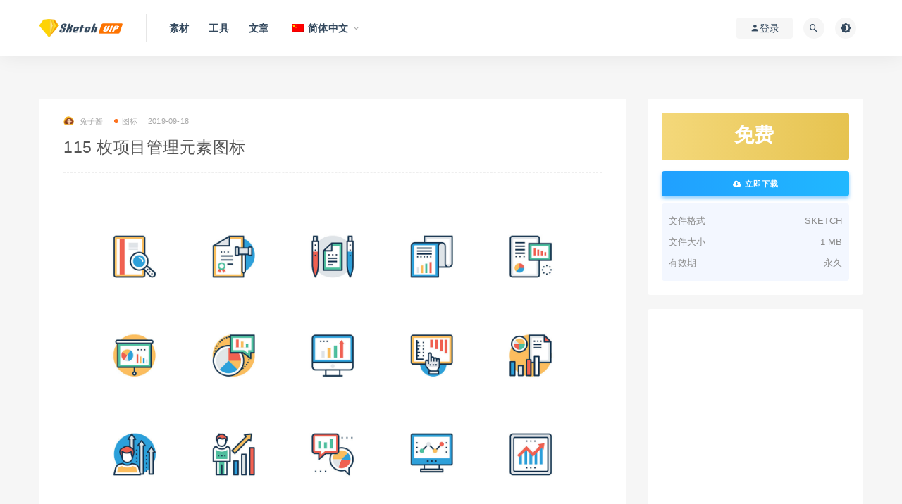

--- FILE ---
content_type: text/html; charset=UTF-8
request_url: https://sketch.vip/4960
body_size: 8921
content:
<!DOCTYPE html>
<html lang="zh-CN">
<head>
	<meta charset="UTF-8">
	<meta http-equiv="X-UA-Compatible" content="IE=edge">
	<meta name="viewport" content="width=device-width, initial-scale=1">
	<link rel="profile" href="https://gmpg.org/xfn/11">
	<link href="https://sketch.vip/wp-content/uploads/2019/08/icon-3.png" rel="icon">
  <title>115 枚项目管理元素图标-Sketch Vip</title>

	<meta name='robots' content='max-image-preview:large' />
        <meta property="og:title" content="115 枚项目管理元素图标">
        <meta property="og:description" content="">
        <meta property="og:type" content="article">
        <meta property="og:url" content="https://sketch.vip/4960">
        <meta property="og:site_name" content="Sketch Vip">
        <meta property="og:image" content="https://sketch.vip/wp-content/uploads/2019/09/115-project-management-element-icons-thumb@2x.jpg">
    <style id='wp-img-auto-sizes-contain-inline-css' type='text/css'>
img:is([sizes=auto i],[sizes^="auto," i]){contain-intrinsic-size:3000px 1500px}
/*# sourceURL=wp-img-auto-sizes-contain-inline-css */
</style>
<style id='classic-theme-styles-inline-css' type='text/css'>
/*! This file is auto-generated */
.wp-block-button__link{color:#fff;background-color:#32373c;border-radius:9999px;box-shadow:none;text-decoration:none;padding:calc(.667em + 2px) calc(1.333em + 2px);font-size:1.125em}.wp-block-file__button{background:#32373c;color:#fff;text-decoration:none}
/*# sourceURL=/wp-includes/css/classic-themes.min.css */
</style>
<link rel='stylesheet' id='trp-language-switcher-style-css' href='https://sketch.vip/wp-content/plugins/translatepress-multilingual/assets/css/trp-language-switcher.css?ver=2.7.2' type='text/css' media='all' />
<link rel='stylesheet' id='external-css' href='https://sketch.vip/wp-content/themes/ripro8.7/assets/css/external.css?ver=8.7.0' type='text/css' media='all' />
<link rel='stylesheet' id='sweetalert2-css' href='https://sketch.vip/wp-content/themes/ripro8.7/assets/css/sweetalert2.min.css?ver=8.7.0' type='text/css' media='all' />
<link rel='stylesheet' id='app-css' href='https://sketch.vip/wp-content/themes/ripro8.7/assets/css/app.css?ver=8.7.0' type='text/css' media='all' />
<link rel='stylesheet' id='diy-css' href='https://sketch.vip/wp-content/themes/ripro8.7/assets/css/diy.css?ver=8.7.0' type='text/css' media='all' />
<script type="text/javascript" src="https://sketch.vip/wp-content/themes/ripro8.7/assets/js/jquery-2.2.4.min.js?ver=2.2.4" id="jquery-js"></script>
<script type="text/javascript" src="https://sketch.vip/wp-content/themes/ripro8.7/assets/js/plugins/sweetalert2.min.js?ver=8.7.0" id="sweetalert2-js"></script>
<link rel="alternate" hreflang="zh-CN" href="https://sketch.vip/4960"/>
<link rel="alternate" hreflang="zh-HK" href="https://sketch.vip/zh/4960/"/>
<link rel="alternate" hreflang="zh-TW" href="https://sketch.vip/zh_tw/4960/"/>
<link rel="alternate" hreflang="en-US" href="https://sketch.vip/en/4960/"/>
<link rel="alternate" hreflang="en-CA" href="https://sketch.vip/en_ca/4960/"/>
<link rel="alternate" hreflang="en-GB" href="https://sketch.vip/en_gb/4960/"/>
<link rel="alternate" hreflang="de-DE" href="https://sketch.vip/de/4960/"/>
<link rel="alternate" hreflang="pa-IN" href="https://sketch.vip/pa/4960/"/>
<link rel="alternate" hreflang="zh" href="https://sketch.vip/4960"/>
<link rel="alternate" hreflang="en" href="https://sketch.vip/en/4960/"/>
<link rel="alternate" hreflang="de" href="https://sketch.vip/de/4960/"/>
<link rel="alternate" hreflang="pa" href="https://sketch.vip/pa/4960/"/>
<meta name="keywords" content="会议,分析,数据,日历,电话,笔记,美元,计算器,金币,图标">
<meta name="description" content="...">
	<!-- HTML5 shim, for IE6-8 support of HTML5 elements. All other JS at the end of file. -->
    <!--[if lt IE 9]>
      <script src="https://sketch.vip/wp-content/themes/ripro8.7/assets/js/html5shiv.js"></script>
      <script src="https://sketch.vip/wp-content/themes/ripro8.7/assets/js/respond.min.js"></script>
    <![endif]-->
    <style id='global-styles-inline-css' type='text/css'>
:root{--wp--preset--aspect-ratio--square: 1;--wp--preset--aspect-ratio--4-3: 4/3;--wp--preset--aspect-ratio--3-4: 3/4;--wp--preset--aspect-ratio--3-2: 3/2;--wp--preset--aspect-ratio--2-3: 2/3;--wp--preset--aspect-ratio--16-9: 16/9;--wp--preset--aspect-ratio--9-16: 9/16;--wp--preset--color--black: #000000;--wp--preset--color--cyan-bluish-gray: #abb8c3;--wp--preset--color--white: #ffffff;--wp--preset--color--pale-pink: #f78da7;--wp--preset--color--vivid-red: #cf2e2e;--wp--preset--color--luminous-vivid-orange: #ff6900;--wp--preset--color--luminous-vivid-amber: #fcb900;--wp--preset--color--light-green-cyan: #7bdcb5;--wp--preset--color--vivid-green-cyan: #00d084;--wp--preset--color--pale-cyan-blue: #8ed1fc;--wp--preset--color--vivid-cyan-blue: #0693e3;--wp--preset--color--vivid-purple: #9b51e0;--wp--preset--gradient--vivid-cyan-blue-to-vivid-purple: linear-gradient(135deg,rgb(6,147,227) 0%,rgb(155,81,224) 100%);--wp--preset--gradient--light-green-cyan-to-vivid-green-cyan: linear-gradient(135deg,rgb(122,220,180) 0%,rgb(0,208,130) 100%);--wp--preset--gradient--luminous-vivid-amber-to-luminous-vivid-orange: linear-gradient(135deg,rgb(252,185,0) 0%,rgb(255,105,0) 100%);--wp--preset--gradient--luminous-vivid-orange-to-vivid-red: linear-gradient(135deg,rgb(255,105,0) 0%,rgb(207,46,46) 100%);--wp--preset--gradient--very-light-gray-to-cyan-bluish-gray: linear-gradient(135deg,rgb(238,238,238) 0%,rgb(169,184,195) 100%);--wp--preset--gradient--cool-to-warm-spectrum: linear-gradient(135deg,rgb(74,234,220) 0%,rgb(151,120,209) 20%,rgb(207,42,186) 40%,rgb(238,44,130) 60%,rgb(251,105,98) 80%,rgb(254,248,76) 100%);--wp--preset--gradient--blush-light-purple: linear-gradient(135deg,rgb(255,206,236) 0%,rgb(152,150,240) 100%);--wp--preset--gradient--blush-bordeaux: linear-gradient(135deg,rgb(254,205,165) 0%,rgb(254,45,45) 50%,rgb(107,0,62) 100%);--wp--preset--gradient--luminous-dusk: linear-gradient(135deg,rgb(255,203,112) 0%,rgb(199,81,192) 50%,rgb(65,88,208) 100%);--wp--preset--gradient--pale-ocean: linear-gradient(135deg,rgb(255,245,203) 0%,rgb(182,227,212) 50%,rgb(51,167,181) 100%);--wp--preset--gradient--electric-grass: linear-gradient(135deg,rgb(202,248,128) 0%,rgb(113,206,126) 100%);--wp--preset--gradient--midnight: linear-gradient(135deg,rgb(2,3,129) 0%,rgb(40,116,252) 100%);--wp--preset--font-size--small: 13px;--wp--preset--font-size--medium: 20px;--wp--preset--font-size--large: 36px;--wp--preset--font-size--x-large: 42px;--wp--preset--spacing--20: 0.44rem;--wp--preset--spacing--30: 0.67rem;--wp--preset--spacing--40: 1rem;--wp--preset--spacing--50: 1.5rem;--wp--preset--spacing--60: 2.25rem;--wp--preset--spacing--70: 3.38rem;--wp--preset--spacing--80: 5.06rem;--wp--preset--shadow--natural: 6px 6px 9px rgba(0, 0, 0, 0.2);--wp--preset--shadow--deep: 12px 12px 50px rgba(0, 0, 0, 0.4);--wp--preset--shadow--sharp: 6px 6px 0px rgba(0, 0, 0, 0.2);--wp--preset--shadow--outlined: 6px 6px 0px -3px rgb(255, 255, 255), 6px 6px rgb(0, 0, 0);--wp--preset--shadow--crisp: 6px 6px 0px rgb(0, 0, 0);}:where(.is-layout-flex){gap: 0.5em;}:where(.is-layout-grid){gap: 0.5em;}body .is-layout-flex{display: flex;}.is-layout-flex{flex-wrap: wrap;align-items: center;}.is-layout-flex > :is(*, div){margin: 0;}body .is-layout-grid{display: grid;}.is-layout-grid > :is(*, div){margin: 0;}:where(.wp-block-columns.is-layout-flex){gap: 2em;}:where(.wp-block-columns.is-layout-grid){gap: 2em;}:where(.wp-block-post-template.is-layout-flex){gap: 1.25em;}:where(.wp-block-post-template.is-layout-grid){gap: 1.25em;}.has-black-color{color: var(--wp--preset--color--black) !important;}.has-cyan-bluish-gray-color{color: var(--wp--preset--color--cyan-bluish-gray) !important;}.has-white-color{color: var(--wp--preset--color--white) !important;}.has-pale-pink-color{color: var(--wp--preset--color--pale-pink) !important;}.has-vivid-red-color{color: var(--wp--preset--color--vivid-red) !important;}.has-luminous-vivid-orange-color{color: var(--wp--preset--color--luminous-vivid-orange) !important;}.has-luminous-vivid-amber-color{color: var(--wp--preset--color--luminous-vivid-amber) !important;}.has-light-green-cyan-color{color: var(--wp--preset--color--light-green-cyan) !important;}.has-vivid-green-cyan-color{color: var(--wp--preset--color--vivid-green-cyan) !important;}.has-pale-cyan-blue-color{color: var(--wp--preset--color--pale-cyan-blue) !important;}.has-vivid-cyan-blue-color{color: var(--wp--preset--color--vivid-cyan-blue) !important;}.has-vivid-purple-color{color: var(--wp--preset--color--vivid-purple) !important;}.has-black-background-color{background-color: var(--wp--preset--color--black) !important;}.has-cyan-bluish-gray-background-color{background-color: var(--wp--preset--color--cyan-bluish-gray) !important;}.has-white-background-color{background-color: var(--wp--preset--color--white) !important;}.has-pale-pink-background-color{background-color: var(--wp--preset--color--pale-pink) !important;}.has-vivid-red-background-color{background-color: var(--wp--preset--color--vivid-red) !important;}.has-luminous-vivid-orange-background-color{background-color: var(--wp--preset--color--luminous-vivid-orange) !important;}.has-luminous-vivid-amber-background-color{background-color: var(--wp--preset--color--luminous-vivid-amber) !important;}.has-light-green-cyan-background-color{background-color: var(--wp--preset--color--light-green-cyan) !important;}.has-vivid-green-cyan-background-color{background-color: var(--wp--preset--color--vivid-green-cyan) !important;}.has-pale-cyan-blue-background-color{background-color: var(--wp--preset--color--pale-cyan-blue) !important;}.has-vivid-cyan-blue-background-color{background-color: var(--wp--preset--color--vivid-cyan-blue) !important;}.has-vivid-purple-background-color{background-color: var(--wp--preset--color--vivid-purple) !important;}.has-black-border-color{border-color: var(--wp--preset--color--black) !important;}.has-cyan-bluish-gray-border-color{border-color: var(--wp--preset--color--cyan-bluish-gray) !important;}.has-white-border-color{border-color: var(--wp--preset--color--white) !important;}.has-pale-pink-border-color{border-color: var(--wp--preset--color--pale-pink) !important;}.has-vivid-red-border-color{border-color: var(--wp--preset--color--vivid-red) !important;}.has-luminous-vivid-orange-border-color{border-color: var(--wp--preset--color--luminous-vivid-orange) !important;}.has-luminous-vivid-amber-border-color{border-color: var(--wp--preset--color--luminous-vivid-amber) !important;}.has-light-green-cyan-border-color{border-color: var(--wp--preset--color--light-green-cyan) !important;}.has-vivid-green-cyan-border-color{border-color: var(--wp--preset--color--vivid-green-cyan) !important;}.has-pale-cyan-blue-border-color{border-color: var(--wp--preset--color--pale-cyan-blue) !important;}.has-vivid-cyan-blue-border-color{border-color: var(--wp--preset--color--vivid-cyan-blue) !important;}.has-vivid-purple-border-color{border-color: var(--wp--preset--color--vivid-purple) !important;}.has-vivid-cyan-blue-to-vivid-purple-gradient-background{background: var(--wp--preset--gradient--vivid-cyan-blue-to-vivid-purple) !important;}.has-light-green-cyan-to-vivid-green-cyan-gradient-background{background: var(--wp--preset--gradient--light-green-cyan-to-vivid-green-cyan) !important;}.has-luminous-vivid-amber-to-luminous-vivid-orange-gradient-background{background: var(--wp--preset--gradient--luminous-vivid-amber-to-luminous-vivid-orange) !important;}.has-luminous-vivid-orange-to-vivid-red-gradient-background{background: var(--wp--preset--gradient--luminous-vivid-orange-to-vivid-red) !important;}.has-very-light-gray-to-cyan-bluish-gray-gradient-background{background: var(--wp--preset--gradient--very-light-gray-to-cyan-bluish-gray) !important;}.has-cool-to-warm-spectrum-gradient-background{background: var(--wp--preset--gradient--cool-to-warm-spectrum) !important;}.has-blush-light-purple-gradient-background{background: var(--wp--preset--gradient--blush-light-purple) !important;}.has-blush-bordeaux-gradient-background{background: var(--wp--preset--gradient--blush-bordeaux) !important;}.has-luminous-dusk-gradient-background{background: var(--wp--preset--gradient--luminous-dusk) !important;}.has-pale-ocean-gradient-background{background: var(--wp--preset--gradient--pale-ocean) !important;}.has-electric-grass-gradient-background{background: var(--wp--preset--gradient--electric-grass) !important;}.has-midnight-gradient-background{background: var(--wp--preset--gradient--midnight) !important;}.has-small-font-size{font-size: var(--wp--preset--font-size--small) !important;}.has-medium-font-size{font-size: var(--wp--preset--font-size--medium) !important;}.has-large-font-size{font-size: var(--wp--preset--font-size--large) !important;}.has-x-large-font-size{font-size: var(--wp--preset--font-size--x-large) !important;}
/*# sourceURL=global-styles-inline-css */
</style>
</head>

<body class="wp-singular post-template-default single single-post postid-4960 single-format-standard wp-theme-ripro87 translatepress-zh_CN  max_width navbar-regular navbar-slide sidebar-right pagination-infinite_button no-off-canvas">

<div class="site">
    
<header class="site-header">
      <div class="container">
      <div class="navbar">
      <div class="logo-wrapper">
              <a href="https://sketch.vip/">
          <img class="logo regular tap-logo" src="https://sketch.vip/wp-content/uploads/2019/10/1572014129-96d6f2e7e1f705a.png" data-dark="" alt="Sketch Vip">
        </a>
            </div>
      <div class="sep"></div>
      
      <nav class="main-menu hidden-xs hidden-sm hidden-md">
        
        <ul id="menu-menu" class="nav-list u-plain-list"><li id="menu-item-6984" class="menu-item menu-item-type-taxonomy menu-item-object-category current-post-ancestor menu-item-6984"><a href="https://sketch.vip/sketch">素材</a></li>
<li id="menu-item-9046" class="menu-item menu-item-type-taxonomy menu-item-object-category menu-item-9046"><a href="https://sketch.vip/tool">工具</a></li>
<li id="menu-item-8349" class="menu-item menu-item-type-taxonomy menu-item-object-category menu-item-8349"><a href="https://sketch.vip/read">文章</a></li>
<li id="menu-item-21370" class="trp-language-switcher-container menu-item menu-item-type-post_type menu-item-object-language_switcher menu-item-has-children current-language-menu-item menu-item-21370"><a href="https://sketch.vip/4960"><span data-no-translation><img class="trp-flag-image" src="https://sketch.vip/wp-content/plugins/translatepress-multilingual/assets/images/flags/zh_CN.png" width="18" height="12" alt="zh_CN" title="简体中文"><span class="trp-ls-language-name">简体中文</span></span></a>
<ul class="sub-menu">
	<li id="menu-item-21368" class="trp-language-switcher-container menu-item menu-item-type-post_type menu-item-object-language_switcher menu-item-21368"><a href="https://sketch.vip/zh/4960/"><span data-no-translation><img class="trp-flag-image" src="https://sketch.vip/wp-content/plugins/translatepress-multilingual/assets/images/flags/zh_HK.png" width="18" height="12" alt="zh_HK" title="香港中文"><span class="trp-ls-language-name">香港中文</span></span></a></li>
	<li id="menu-item-21367" class="trp-language-switcher-container menu-item menu-item-type-post_type menu-item-object-language_switcher menu-item-21367"><a href="https://sketch.vip/zh_tw/4960/"><span data-no-translation><img class="trp-flag-image" src="https://sketch.vip/wp-content/plugins/translatepress-multilingual/assets/images/flags/zh_TW.png" width="18" height="12" alt="zh_TW" title="繁體中文"><span class="trp-ls-language-name">繁體中文</span></span></a></li>
	<li id="menu-item-21380" class="trp-language-switcher-container menu-item menu-item-type-post_type menu-item-object-language_switcher menu-item-21380"><a href="https://sketch.vip/en_ca/4960/"><span data-no-translation><img class="trp-flag-image" src="https://sketch.vip/wp-content/plugins/translatepress-multilingual/assets/images/flags/en_CA.png" width="18" height="12" alt="en_CA" title="English (Canada)"><span class="trp-ls-language-name">English (Canada)</span></span></a></li>
	<li id="menu-item-21379" class="trp-language-switcher-container menu-item menu-item-type-post_type menu-item-object-language_switcher menu-item-21379"><a href="https://sketch.vip/en_gb/4960/"><span data-no-translation><img class="trp-flag-image" src="https://sketch.vip/wp-content/plugins/translatepress-multilingual/assets/images/flags/en_GB.png" width="18" height="12" alt="en_GB" title="English (UK)"><span class="trp-ls-language-name">English (UK)</span></span></a></li>
	<li id="menu-item-21369" class="trp-language-switcher-container menu-item menu-item-type-post_type menu-item-object-language_switcher menu-item-21369"><a href="https://sketch.vip/en/4960/"><span data-no-translation><img class="trp-flag-image" src="https://sketch.vip/wp-content/plugins/translatepress-multilingual/assets/images/flags/en_US.png" width="18" height="12" alt="en_US" title="English"><span class="trp-ls-language-name">English</span></span></a></li>
	<li id="menu-item-21378" class="trp-language-switcher-container menu-item menu-item-type-post_type menu-item-object-language_switcher menu-item-21378"><a href="https://sketch.vip/de/4960/"><span data-no-translation><img class="trp-flag-image" src="https://sketch.vip/wp-content/plugins/translatepress-multilingual/assets/images/flags/de_DE.png" width="18" height="12" alt="de_DE" title="Deutsch"><span class="trp-ls-language-name">Deutsch</span></span></a></li>
	<li id="menu-item-21377" class="trp-language-switcher-container menu-item menu-item-type-post_type menu-item-object-language_switcher menu-item-21377"><a href="https://sketch.vip/pa/4960/"><span data-no-translation><img class="trp-flag-image" src="https://sketch.vip/wp-content/plugins/translatepress-multilingual/assets/images/flags/pa_IN.png" width="18" height="12" alt="pa_IN" title="ਪੰਜਾਬੀ"><span class="trp-ls-language-name">ਪੰਜਾਬੀ</span></span></a></li>
</ul>
</li>
</ul>      </nav>
      
      <div class="main-search">
        <form method="get" class="search-form inline" action="https://sketch.vip/">
  <input type="search" class="search-field inline-field" placeholder="输入关键词，回车..." autocomplete="off" value="" name="s" required="required">
  <button type="submit" class="search-submit"><i class="mdi mdi-magnify"></i></button>
</form>        <div class="search-close navbar-button"><i class="mdi mdi-close"></i></div>
      </div>

      <div class="actions">
                  <!-- user -->
                        <div class="login-btn navbar-button"><i class="mdi mdi-account"></i> 登录</div>
                          <!-- user end -->
        <div class="search-open navbar-button"><i class="mdi mdi-magnify"></i></div>
                <div class="tap-dark navbar-button"><i class="mdi mdi-brightness-4"></i></div>
                <div class="burger"></div>
      </div>
    </div>
      </div>
  </header>

<div class="header-gap"></div>    <div class="site-content">
    

<div class="container">
	<div class="breadcrumbs">
		</div>
	<div class="row">
		<div class="content-column col-lg-9">
			<div class="content-area">
				<main class="site-main">
					<article id="post-4960" class="article-content">
    <div class="container">
  <div class="cao_entry_header">
<header class="entry-header"><div class="entry-meta"><span class="meta-author"><a href="https://sketch.vip/author/兔子酱"><img alt='' data-src='https://sketch.vip/wp-content/uploads/avatar/avatar-1.jpg' class='lazyload avatar avatar-96 photo gravatar' height='96' width='96' />兔子酱</a></span><span class="meta-category"><a target="_blank" href="https://sketch.vip/sketch/icon" rel="category"><i class="dot"></i>图标</a></span><span class="meta-date"><a target="_blank" href="https://sketch.vip/4960"><time datetime="2019-09-18T10:05:18+08:00">2019-09-18</time></a></span>            <span class="meta-edit"></span>
        </div><h1 class="entry-title">115 枚项目管理元素图标</h1></header></div></div>  <div class="container">
    <div class="entry-wrapper">
            <div class="entry-content u-text-format u-clearfix">
        <p><img fetchpriority="high" decoding="async" class="lazyload aligncenter size-full wp-image-4961" src="[data-uri]" data-srcset="https://sketch.vip/wp-content/uploads/2019/09/115-project-management-element-icons@2x.jpg" alt="" width="1800" height="7700" srcset="https://sketch.vip/wp-content/uploads/2019/09/115-project-management-element-icons@2x.jpg 1800w, https://sketch.vip/wp-content/uploads/2019/09/115-project-management-element-icons@2x-70x300.jpg 70w" sizes="(max-width: 1800px) 100vw, 1800px" /><noscript><img fetchpriority="high" decoding="async" class="aligncenter size-full wp-image-4961" src="https://sketch.vip/wp-content/uploads/2019/09/115-project-management-element-icons@2x.jpg" alt="" width="1800" height="7700" srcset="https://sketch.vip/wp-content/uploads/2019/09/115-project-management-element-icons@2x.jpg 1800w, https://sketch.vip/wp-content/uploads/2019/09/115-project-management-element-icons@2x-70x300.jpg 70w" sizes="(max-width: 1800px) 100vw, 1800px" /></noscript></p>
      </div>
      <div id="pay-single-box"></div>
          <div class="entry-tags">
          <a href="https://sketch.vip/tag/%e4%bc%9a%e8%ae%ae" rel="tag">
        会议      </a>
          <a href="https://sketch.vip/tag/%e5%88%86%e6%9e%90" rel="tag">
        分析      </a>
          <a href="https://sketch.vip/tag/%e6%95%b0%e6%8d%ae" rel="tag">
        数据      </a>
          <a href="https://sketch.vip/tag/%e6%97%a5%e5%8e%86" rel="tag">
        日历      </a>
          <a href="https://sketch.vip/tag/%e7%94%b5%e8%af%9d" rel="tag">
        电话      </a>
          <a href="https://sketch.vip/tag/%e7%ac%94%e8%ae%b0" rel="tag">
        笔记      </a>
          <a href="https://sketch.vip/tag/%e7%be%8e%e5%85%83" rel="tag">
        美元      </a>
          <a href="https://sketch.vip/tag/%e8%ae%a1%e7%ae%97%e5%99%a8" rel="tag">
        计算器      </a>
          <a href="https://sketch.vip/tag/%e9%87%91%e5%b8%81" rel="tag">
        金币      </a>
      </div>
<div class="article-footer">
      <div class="xshare">
      <span class="xshare-title">分享到：</span>
                 <a href="javascript:;" title="收藏文章" etap="star" data-postid="4960" class="ripro-star"><i class="fa fa-star-o"></i></a>
            <a href="" etap="share" data-share="qq" class="share-qq"><i class="fa fa-qq"></i></a>
      <a href="" etap="share" data-share="weibo" class="share-weibo"><i class="fa fa-weibo"></i></a>
        </div>
   
</div>    </div>
  </div>
</article>


  <div class="entry-navigation">
    <nav class="article-nav">
        <span class="article-nav-prev">上一篇<br><a href="https://sketch.vip/4956" rel="prev">50 枚技术元素图标</a></span>
        <span class="article-nav-next">下一篇<br><a href="https://sketch.vip/4964" rel="next">70 枚数据分析图表元素图标</a></span>
    </nav>
    
  </div>

      <!-- # 标准网格模式... -->
      <div class="related-posts-grid">
        <h4 class="u-border-title">相关推荐</h4>
        <div class="row">
                     <div class="col-6 col-sm-3 col-md-3 mt-10 mb-10">
              <article class="post">
                      <div class="entry-media">
        <div class="placeholder" style="padding-bottom: 75%;">
          <a target="_blank"  href="https://sketch.vip/7596">
            <img class="lazyload" data-src="https://sketch.vip/wp-content/uploads/2019/10/stock-market-and-crypto-app-ui-kit-thumb@2x.jpg" src="[data-uri]" alt="股市和区块链应用">
          </a>
                  </div>
        <div class="entry-star"><a href="javascript:;" title="收藏文章" etap="star" data-postid="7596" class="ripro-star"><i class="fa fa-star-o"></i></a></div>      </div>
                      <div class="entry-wrapper">
                  <header class="entry-header"><h4 class="entry-title"><a target="_blank" href="https://sketch.vip/7596" title="股市和区块链应用" rel="bookmark">股市和区块链应用</a></h4></header>                </div>
              </article>
            </div>
                      <div class="col-6 col-sm-3 col-md-3 mt-10 mb-10">
              <article class="post">
                      <div class="entry-media">
        <div class="placeholder" style="padding-bottom: 75%;">
          <a target="_blank"  href="https://sketch.vip/6470">
            <img class="lazyload" data-src="https://sketch.vip/wp-content/uploads/2019/09/50-time-element-icons-thumb.jpg" src="[data-uri]" alt="50 枚时间元素图标">
          </a>
                  </div>
        <div class="entry-star"><a href="javascript:;" title="收藏文章" etap="star" data-postid="6470" class="ripro-star"><i class="fa fa-star-o"></i></a></div>      </div>
                      <div class="entry-wrapper">
                  <header class="entry-header"><h4 class="entry-title"><a target="_blank" href="https://sketch.vip/6470" title="50 枚时间元素图标" rel="bookmark">50 枚时间元素图标</a></h4></header>                </div>
              </article>
            </div>
                      <div class="col-6 col-sm-3 col-md-3 mt-10 mb-10">
              <article class="post">
                      <div class="entry-media">
        <div class="placeholder" style="padding-bottom: 75%;">
          <a target="_blank"  href="https://sketch.vip/5226">
            <img class="lazyload" data-src="https://sketch.vip/wp-content/uploads/2019/09/acro-statistics-ui-thumb@2x.jpg" src="[data-uri]" alt="Acro 数据统计界面">
          </a>
                  </div>
        <div class="entry-star"><a href="javascript:;" title="收藏文章" etap="star" data-postid="5226" class="ripro-star"><i class="fa fa-star-o"></i></a></div>      </div>
                      <div class="entry-wrapper">
                  <header class="entry-header"><h4 class="entry-title"><a target="_blank" href="https://sketch.vip/5226" title="Acro 数据统计界面" rel="bookmark">Acro 数据统计界面</a></h4></header>                </div>
              </article>
            </div>
                      <div class="col-6 col-sm-3 col-md-3 mt-10 mb-10">
              <article class="post">
                      <div class="entry-media">
        <div class="placeholder" style="padding-bottom: 75%;">
          <a target="_blank"  href="https://sketch.vip/9747">
            <img class="lazyload" data-src="https://sketch.vip/wp-content/uploads/2019/11/1574240272-d14c52c6247eace.png" src="[data-uri]" alt="待办事项列表日历应用设计">
          </a>
                  </div>
        <div class="entry-star"><a href="javascript:;" title="收藏文章" etap="star" data-postid="9747" class="ripro-star"><i class="fa fa-star-o"></i></a></div>      </div>
                      <div class="entry-wrapper">
                  <header class="entry-header"><h4 class="entry-title"><a target="_blank" href="https://sketch.vip/9747" title="待办事项列表日历应用设计" rel="bookmark">待办事项列表日历应用设计</a></h4></header>                </div>
              </article>
            </div>
                  </div>
      </div>
    
  
				</main>
			</div>
		</div>
					<div class="sidebar-column col-lg-3">
				
<aside class="widget-area">
	<div id="cao_widget_pay-5" class="widget widget-pay"><div class="pay--rateinfo"><b><span class="price">免费</span></b></div><div class="pay--content"><div class="pay-box"><a target="_blank" href="https://sketch.vip/go?post_id=4960" class="go-downblank btn btn--secondary btn--block"><i class="fa fa-cloud-download"></i> 立即下载</a></div></div><div class="agent--contact"><ul class="list-paybody"><li><span>文件格式</span><span>SKETCH</span></li><li><span>文件大小</span><span>1 MB</span></li><li><span>有效期</span><span>永久 </span></li></ul></div></div><div id="block-2" class="widget widget_block"><script async src="https://pagead2.googlesyndication.com/pagead/js/adsbygoogle.js?client=ca-pub-8463646018278426"
     crossorigin="anonymous"></script>
<!-- yishu-正方形 -->
<ins class="adsbygoogle"
     style="display:block"
     data-ad-client="ca-pub-8463646018278426"
     data-ad-slot="2694828444"
     data-ad-format="auto"
     data-full-width-responsive="true"></ins>
<script>
     (adsbygoogle = window.adsbygoogle || []).push({});
</script></div></aside>			</div>
			</div>
</div>


</div><!-- end sitecoent --> 

	
	<footer class="site-footer">
		<div class="container">
			
			<div class="footer-widget">
    <div class="row">
        <div class="col-xs-12 col-sm-6 col-md-3 widget--about">
            <div class="widget--content">
                <div class="footer--logo mb-20">
                    <img class="tap-logo" src="https://sketch.vip/wp-content/uploads/2019/10/1572014129-96d6f2e7e1f705a.png" data-dark="https://sketch.vip/wp-content/uploads/2019/10/1572014129-96d6f2e7e1f705a.png" alt="Sketch Vip">
                </div>
                <p class="mb-10">一个专注于 Sketch 资源分享交流平台，痴迷于发现高质量的设计素材和生产力，提供更多优质数字资源~</p>
            </div>
        </div>
        <!-- .col-md-2 end -->
        <div class="col-xs-12 col-sm-3 col-md-2 col-md-offset-1 widget--links">
            <div class="widget--title">
                <h5>本站导航</h5>
            </div>
            <div class="widget--content">
                <ul class="list-unstyled mb-0">
                    <li><a target="_blank" href="https://sketch.vip/tag/kit">UI套件</a></li><li><a target="_blank" href="https://sketch.vip/sketch/illustration">插画素材</a></li><li><a target="_blank" href="https://sketch.vip/tool">设计软件</a></li>                </ul>
            </div>
        </div>
        <!-- .col-md-2 end -->
        <div class="col-xs-12 col-sm-3 col-md-2 widget--links">
            <div class="widget--title">
                <h5>友情链接</h5>
            </div>
            <div class="widget--content">
                <ul class="list-unstyled mb-0">
                    <li><a target="_blank" href="https://yueguji.com/">阅古籍</a></li>                </ul>
            </div>
        </div>
        <!-- .col-md-2 end -->
        <div class="col-xs-12 col-sm-12 col-md-4 widget--newsletter">
            <div class="widget--title">
                <h5>快速搜索</h5>
            </div>
            <div class="widget--content">
                <form class="newsletter--form mb-30" action="https://sketch.vip/" method="get">
                    <input type="text" class="form-control" name="s" placeholder="关键词">
                    <button type="submit"><i class="fa fa-arrow-right"></i></button>
                </form>
                <h6></h6>
            </div>
        </div>

    </div>
</div>									  <div class="site-info">
			     2025 SKETCH VIP. All rights reserved
			    			    <a href="https://beian.miit.gov.cn" target="_blank" class="text" rel="noreferrer nofollow"> 冀ICP备14024062号</a>
			    			    <br>
			    
			  </div>
					</div>
	</footer>
	
<div class="rollbar">
	
	    <div class="rollbar-item tap-dark" etap="tap-dark" title="夜间模式"><i class="mdi mdi-brightness-4"></i></div>
    
		<div class="rollbar-item tap-click-qiandao"><a class="click-qiandao" title="签到" href="javascript:;"><i class="fa fa-calendar-check-o"></i></a></div>
		
	
	    <div class="rollbar-item tap-qq" etap="tap-qq"><a target="_blank" title="QQ咨询" href="http://wpa.qq.com/msgrd?v=3&uin=616288515&site=qq&menu=yes"><i class="fa fa-qq"></i></a></div>
    
	    <div class="rollbar-item tap-blog-style" etap="tap-blog-style" data-id="0" title="博客模式"><i class="fa fa-list"></i></div>
        <div class="rollbar-item" etap="to_full" title="全屏页面"><i class="fa fa-arrows-alt"></i></div>
	<div class="rollbar-item" etap="to_top" title="返回顶部"><i class="fa fa-angle-up"></i></div>
</div>

<div class="dimmer"></div>

    <div id="popup-signup" class="popup-signup fade" style="display: none;">
    <div class="register-login-modal" role="document">
        <div class="modal-content">
            <div class="modal-body">
                <img class="popup-logo" src="https://sketch.vip/wp-content/uploads/2019/10/1572014129-96d6f2e7e1f705a.png" data-dark="https://sketch.vip/wp-content/uploads/2019/10/1572014129-96d6f2e7e1f705a.png" alt="Sketch Vip">
                    <!-- Nav tabs -->
                    <ul class="nav nav-tabs">
                        <li class="active"><a href="#login" data-toggle="login">登录</a>
                        </li>
                        <li><a href="#signup" data-toggle="signup">注册</a>
                        </li>
                    </ul>
                    <!-- Tab panes -->
                    <div class="tab-content">
                        <div class="tab-pane fade in active" id="login">
                            <div class="signup-form-container text-center">
                                <form class="mb-0">
                                                                                                                <div class="form-group">
                                            <input type="text" class="form-control" name="username" placeholder="*用户名或邮箱">
                                        </div>
                                        <div class="form-group">
                                            <input type="password" class="form-control" name="password" placeholder="*密码">
                                        </div>
                                        <button type="button" class="go-login btn btn--primary btn--block"><i class="fa fa-bullseye"></i> 安全登录</button> 
                                        <!-- <a href="#" class="forget-password">忘记密码?</a> -->
                                                                    </form>
                                <!-- form  end -->
                            </div>
                            <!-- .signup-form end -->
                        </div>
                        <div class="tab-pane fade in" id="signup">
                            <form class="mb-0">
                                                                                                    <div class="form-group">
                                        <input type="text" class="form-control" name="user_name" placeholder="输入英文用户名">
                                    </div>
                                    <!-- .form-group end -->
                                    <div class="form-group">
                                        <input type="email" class="form-control" name="user_email" placeholder="绑定邮箱">
                                    </div>
                                    <!-- .form-group end -->
                                    <div class="form-group">
                                        <input type="password" class="form-control" name="user_pass" placeholder="密码最小长度为6">
                                    </div>
                                    <div class="form-group">
                                        <input type="password" class="form-control" name="user_pass2" placeholder="再次输入密码">
                                    </div>
                                                                        <div class="form-group">
                                        <div class="input-group">
                                          <input type="text" class="form-control" name="captcha" placeholder="邮箱验证码">
                                          <span class="input-group-btn">
                                            <button class="go-captcha_email btn btn--secondary" type="button">发送验证码</button>
                                          </span>
                                        </div>
                                    </div>
                                                                        <button type="button" class="go-register btn btn--primary btn--block"><i class="fa fa-bullseye"></i> 立即注册</button>
                                                                
                            </form>
                            <!-- form  end -->
                        </div>
                    </div>
                    <a target="_blank" href="https://sketch.vip/wp-login.php?action=lostpassword" class="rest-password">忘记密码？</a>
            </div>
            <!-- /.modal-content -->
        </div>
        <!-- /.modal-dialog -->
    </div>
    <!-- /.modal -->
</div>


<div class="off-canvas">
  <div class="canvas-close"><i class="mdi mdi-close"></i></div>
  <div class="logo-wrapper">
      <a href="https://sketch.vip/">
      <img class="logo regular" src="https://sketch.vip/wp-content/uploads/2019/10/1572014129-96d6f2e7e1f705a.png" alt="Sketch Vip">
    </a>
    </div>
  <div class="mobile-menu hidden-lg hidden-xl"></div>
  <aside class="widget-area">
      </aside>
</div>

<script>
var _hmt = _hmt || [];
(function() {
  var hm = document.createElement("script");
  hm.src = "https://hm.baidu.com/hm.js?d306015c6b105170de5b3de54adac544";
  var s = document.getElementsByTagName("script")[0]; 
  s.parentNode.insertBefore(hm, s);
})();
</script>

<!-- Google tag (gtag.js) -->
<script async src="https://www.googletagmanager.com/gtag/js?id=G-MSFWK62KB6"></script>
<script>
  window.dataLayer = window.dataLayer || [];
  function gtag(){dataLayer.push(arguments);}
  gtag('js', new Date());

  gtag('config', 'G-MSFWK62KB6');
</script>
<template id="tp-language" data-tp-language="zh_CN"></template><script type="speculationrules">
{"prefetch":[{"source":"document","where":{"and":[{"href_matches":"/*"},{"not":{"href_matches":["/wp-*.php","/wp-admin/*","/wp-content/uploads/*","/wp-content/*","/wp-content/plugins/*","/wp-content/themes/ripro8.7/*","/*\\?(.+)"]}},{"not":{"selector_matches":"a[rel~=\"nofollow\"]"}},{"not":{"selector_matches":".no-prefetch, .no-prefetch a"}}]},"eagerness":"conservative"}]}
</script>
<script type="text/javascript" src="https://sketch.vip/wp-content/themes/ripro8.7/assets/js/plugins.js?ver=8.7.0" id="plugins-js"></script>
<script type="text/javascript" id="app-js-extra">
/* <![CDATA[ */
var caozhuti = {"site_name":"Sketch Vip","home_url":"https://sketch.vip","ajaxurl":"https://sketch.vip/wp-admin/admin-ajax.php","is_singular":"1","tencent_captcha":{"is":"0","appid":""},"infinite_load":"\u52a0\u8f7d\u66f4\u591a","infinite_loading":"\u003Ci class=\"fa fa-spinner fa-spin\"\u003E\u003C/i\u003E \u52a0\u8f7d\u4e2d...","site_notice":{"is":"0","color":"rgb(33, 150, 243)","html":"\u003Cdiv class=\"notify-content\"\u003E\u003Ch3\u003E\u5347\u7ea7\u901a\u77e5\u003C/h3\u003E\u003Cdiv\u003E\u4e3a\u4e86\u66f4\u597d\u670d\u52a1\u4f53\u9a8c\u4e0b\u8f7d\uff0c\u7f51\u7ad9\u8fdb\u884c\u6574\u4f53\u6846\u67b6\u6027\u7684\u4f18\u5316\u5347\u7ea7\uff0c\u90e8\u5206\u6587\u4ef6\u65e0\u6cd5\u4e0b\u8f7d\uff0c\u6b63\u5728\u7d27\u6025\u8c03\u6574\u653e\u4e2d...\u003C/div\u003E\u003C/div\u003E"},"pay_type_html":{"html":"\u003Cdiv class=\"pay-button-box\"\u003E\u003C/div\u003E\u003Cp style=\"font-size: 13px; padding: 0; margin: 0;\"\u003E\u5f53\u524d\u4e3a\u6e38\u5ba2\u8d2d\u4e70\u6a21\u5f0f\u003C/p\u003E","alipay":0,"weixinpay":0}};
//# sourceURL=app-js-extra
/* ]]> */
</script>
<script type="text/javascript" src="https://sketch.vip/wp-content/themes/ripro8.7/assets/js/app.js?ver=8.7.0" id="app-js"></script>

<script defer src="https://static.cloudflareinsights.com/beacon.min.js/vcd15cbe7772f49c399c6a5babf22c1241717689176015" integrity="sha512-ZpsOmlRQV6y907TI0dKBHq9Md29nnaEIPlkf84rnaERnq6zvWvPUqr2ft8M1aS28oN72PdrCzSjY4U6VaAw1EQ==" data-cf-beacon='{"version":"2024.11.0","token":"8bbf2ef8a8a5464981570333979d4a22","r":1,"server_timing":{"name":{"cfCacheStatus":true,"cfEdge":true,"cfExtPri":true,"cfL4":true,"cfOrigin":true,"cfSpeedBrain":true},"location_startswith":null}}' crossorigin="anonymous"></script>
</body>
</html>

--- FILE ---
content_type: text/html; charset=utf-8
request_url: https://www.google.com/recaptcha/api2/aframe
body_size: 250
content:
<!DOCTYPE HTML><html><head><meta http-equiv="content-type" content="text/html; charset=UTF-8"></head><body><script nonce="ubCo4BxUyMAjZWc3aFSRaA">/** Anti-fraud and anti-abuse applications only. See google.com/recaptcha */ try{var clients={'sodar':'https://pagead2.googlesyndication.com/pagead/sodar?'};window.addEventListener("message",function(a){try{if(a.source===window.parent){var b=JSON.parse(a.data);var c=clients[b['id']];if(c){var d=document.createElement('img');d.src=c+b['params']+'&rc='+(localStorage.getItem("rc::a")?sessionStorage.getItem("rc::b"):"");window.document.body.appendChild(d);sessionStorage.setItem("rc::e",parseInt(sessionStorage.getItem("rc::e")||0)+1);localStorage.setItem("rc::h",'1768713889640');}}}catch(b){}});window.parent.postMessage("_grecaptcha_ready", "*");}catch(b){}</script></body></html>